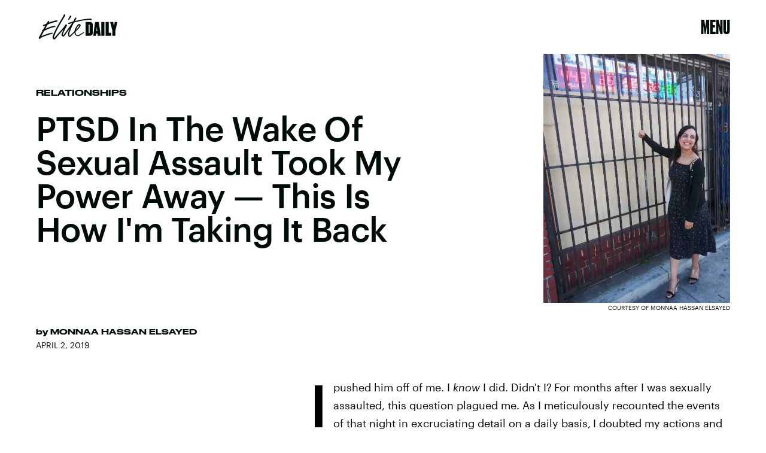

--- FILE ---
content_type: text/html; charset=utf-8
request_url: https://www.google.com/recaptcha/api2/aframe
body_size: 270
content:
<!DOCTYPE HTML><html><head><meta http-equiv="content-type" content="text/html; charset=UTF-8"></head><body><script nonce="Ej2ExGFAFY87nI0IcMIYPQ">/** Anti-fraud and anti-abuse applications only. See google.com/recaptcha */ try{var clients={'sodar':'https://pagead2.googlesyndication.com/pagead/sodar?'};window.addEventListener("message",function(a){try{if(a.source===window.parent){var b=JSON.parse(a.data);var c=clients[b['id']];if(c){var d=document.createElement('img');d.src=c+b['params']+'&rc='+(localStorage.getItem("rc::a")?sessionStorage.getItem("rc::b"):"");window.document.body.appendChild(d);sessionStorage.setItem("rc::e",parseInt(sessionStorage.getItem("rc::e")||0)+1);localStorage.setItem("rc::h",'1764518226927');}}}catch(b){}});window.parent.postMessage("_grecaptcha_ready", "*");}catch(b){}</script></body></html>